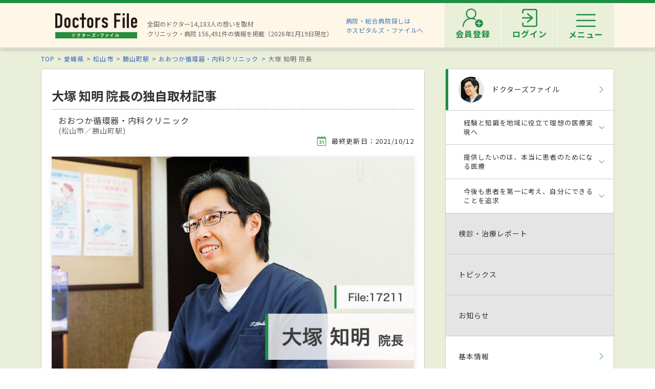

--- FILE ---
content_type: text/html; charset=utf-8
request_url: https://doctorsfile.jp/h/162235/df/1/
body_size: 54946
content:
<!DOCTYPE html>
<html>
<head>
    <!-- Google Tag Manager -->
  <script>(function(w,d,s,l,i){w[l]=w[l]||[];w[l].push({'gtm.start':
  new Date().getTime(),event:'gtm.js'});var f=d.getElementsByTagName(s)[0],
  j=d.createElement(s),dl=l!='dataLayer'?'&l='+l:'';j.async=true;j.src=
  'https://www.googletagmanager.com/gtm.js?id='+i+dl;f.parentNode.insertBefore(j,f);
  })(window,document,'script','dataLayer','GTM-WRPW6HF');</script>
  <!-- End Google Tag Manager -->


  <meta http-equiv="Content-Type" content="text/html; charset=UTF-8" />
  <meta http-equiv="Content-Language" content="ja">
  <title>大塚 知明 院長の独自取材記事(おおつか循環器・内科クリニック)｜ドクターズ・ファイル</title>
    <link rel="canonical" href="https://doctorsfile.jp/h/162235/df/1/" />
  <meta name="description" content="おおつか循環器・内科クリニックの大塚 知明 院長を、ドクターズ・ファイルが独自取材で紹介。診療方針や得意な治療・検診・プロフィールなど、先生に関する情報を掲載。松山東環状線から奥道後へ抜ける大きな通りに面した場所にある「おおつか循環器・内科クリニック」。大塚知明院長がめざすのは、「治癒」という言葉が..." />
  <meta name="keywords" content="おおつか循環器・内科クリニック,大塚 知明 院長,医者,ドクター,医師,取材記事,ドクターズファイル" />
  <meta name="google-site-verification" content="R4qYeZNwUgo0bi6qpZHtYSh7zj50zKUoQ-v5s0GYGEM" />
  <!-- OGP -->
  <meta property="og:title" content="大塚 知明 院長の独自取材記事(おおつか循環器・内科クリニック)｜ドクターズ・ファイル">
  <meta property="og:description" content="おおつか循環器・内科クリニックの大塚 知明 院長を、ドクターズ・ファイルが独自取材で紹介。診療方針や得意な治療・検診・プロフィールなど、先生に関する情報を掲載。松山東環状線から奥道後へ抜ける大きな通りに面した場所にある「おおつか循環器・内科クリニック」。大塚知明院長がめざすのは、「治癒」という言葉が...">
  <meta property="og:image" content="https://prod-df-public.s3.amazonaws.com/uploads/doctordf/img_banner_url/34343/162235_1.jpg">
  <meta property="og:type" content="article">
  <meta property="og:url" content="https://doctorsfile.jp/h/162235/df/1/">
  <meta property="og:site_name" content='ドクターズ・ファイル'>
  <meta property="og:locale" content='ja_JP'>
  <meta property="fb:app_id" content='444850432340910'>
  <!-- /OGP -->
  <!-- PushTracker -->
  <link rel="manifest" href="/manifest.json" />
  <link rel="icon" href="/favicon.ico">
  <script>
    window.ptsdkConfig = {
      readyFunc: function() {
        ptsdk.createBeaconDetail();
        ptsdk.updateAttributes([
              {key: 'hid_1', value: '162235'},
              {key: 'hid_2', value: ''},
              {key: 'hid_3', value: ''},
              {key: 'hid_4', value: ''},
              {key: 'hid_5', value: ''},
              {key: 'hid_6', value: ''},
              {key: 'hid_7', value: ''},
              {key: 'hid_8', value: ''},
              {key: 'hid_9', value: ''},
              {key: 'hid_10', value: ''},
            {key: 'di_chugoku', value: ''},
            {key: 'st_chugoku', value: '9980818'}
        ]);
      },
      autoSubscribe: true
    };
  </script>
  <meta name="viewport" content="width=device-width, initial-scale=1">
  <script src="https://doctorsfile.jp/push_tracker/pt-sdk.js" data-app-id="9a0895693505" data-scope="/" data-config-url="https://pt.appirits.com/js/svc/9a0895693505/pt-service.json" data-dialogurl="https://pt.appirits.com/js/dig/9a0895693505/dialog.json"></script>
  <!-- /PushTracker -->
  
  <link rel="stylesheet" media="all" href="/assets/renewal-16941b64fd5becfbe91e5d38678de23d1c0b43db8f58995e9083dd41bdd1cf0f.css" />
  <script src="/assets/renewal_application-b1abc147d1b6685a441108a8838a56c3025dd5b485a4df668707d7e88c7a39bd.js" data-turbolinks-track="true"></script>
  <script src="/assets/web_beacon_all-714fd60f174767431487bb17065654ef37e7bba010c21ef8ce92b1c0c7ebcf23.js" data-turbolinks-track="true"></script>
  <meta name="csrf-param" content="authenticity_token" />
<meta name="csrf-token" content="8/8xsFvevEn8XW2fpLjccY5MYiUZ0s3mzeNrNHrdI9RcnkSOqsx8opwb55lmwOzyrWGPnpdBfasU8auWqYE5pg==" />
    <script type="application/ld+json">
  {
    "@context": "http://schema.org",
    "@type": "BreadcrumbList",
    "itemListElement":
    [
              {
                "@type": "ListItem",
                "position": 1,
                "item":
                {
                  "@id": "https://doctorsfile.jp/",
                  "name": "TOP"
                }
              },
              {
                "@type": "ListItem",
                "position": 2,
                "item":
                {
                  "@id": "https://doctorsfile.jp/search/pf38",
                  "name": "愛媛県"
                }
              },
              {
                "@type": "ListItem",
                "position": 3,
                "item":
                {
                  "@id": "https://doctorsfile.jp/search/pv1553",
                  "name": "松山市"
                }
              },
              {
                "@type": "ListItem",
                "position": 4,
                "item":
                {
                  "@id": "https://doctorsfile.jp/search/st8719",
                  "name": "勝山町駅"
                }
              },
              {
                "@type": "ListItem",
                "position": 5,
                "item":
                {
                  "@id": "https://doctorsfile.jp/h/162235/",
                  "name": "おおつか循環器・内科クリニック"
                }
              }
    ]
  }
  </script>

  
</head>
<body>
    <!-- Google Tag Manager (noscript) -->
  <noscript><iframe src="https://www.googletagmanager.com/ns.html?id=GTM-WRPW6HF"
  height="0" width="0" style="display:none;visibility:hidden"></iframe></noscript>
  <!-- End Google Tag Manager (noscript) -->

  
  <!-- ##### 共通ヘッダー ##### -->
<header class="header">
  <div class="header-in">
      <div class=" header-logo header-logo__image">
        <a href="/"><img alt="全国の頼れるドクター・クリニック・医者・病院を検索できるドクターズ・ファイル" src="/assets/common/logo-8cc987ecbe8023a9dd3612e5065e920380fd617d939cf1e1e28ff003b8fe03d1.png" /></a>
      </div>

      <p class="header-data">
        全国のドクター14,183人の想いを取材<br>
        クリニック・病院 156,491件の情報を掲載（2026年1月19日現在）
      </p>
      <ul class="header-utility" style=>
  <li>
    <a href="http://hospitalsfile.doctorsfile.jp" class="header-utility__hf" target="_blank">病院・総合病院探しは<br>ホスピタルズ・ファイルへ</a>
  </li>
  <li style="display:none;">
    <div class="header-utility__item header-utility__item--search js-header-search">検索</div>
    <div class="header-search">
      <div class="freesearch">
        <div class="refine-box">
          <form action="/search/" accept-charset="UTF-8" method="post"><input type="hidden" name="authenticity_token" value="yl+1RnMxXv1CKUBNt1OHvGlRuAZ38WD0+X0bfCHNlyplPsB4giOeFiJvykt1K7c/SnxVvfli0Lkgb9ve8pGNWA==" />
            <div class="header-search-in">
              <div class="header-search__word">
                <input type="text" name="search_conds[keyword]" id="search_conds_keyword" value="" placeholder="キーワードで探す：エリア・駅名、診療科目、医院名など" class="freeword general header-search__input input-text" />
              </div>
              <input type="submit" value="検索" class="freeword_submit header-search__button button">
              <div class="header-search__close js-header-search-close">キャンセル</div>
            </div>
</form>        </div>
      </div>
    </div>
  </li>

  <li>
    <nav class="header-menu">
      <ul class="header-menu-list">
          <li class="header-menu-list__item">
            <a class="header-menu-list__link header-menu-list__link--register" href="https://appt.doctorsfile.jp/member/register/"><p class="header-menu-list__text">会員登録</p></a>
          </li>
          <li class="header-menu-list__item">
            <a class="header-menu-list__link header-menu-list__link--login" href="https://appt.doctorsfile.jp/member/login/"><p class="header-menu-list__text">ログイン</p></a>
          </li>
        <li class="header-utility__list js-header-menu">
          <div class="header-utility__item header-utility__item--menu"></div>
          <span class="header-utility__list--text">メニュー</span>
        </li>
      </ul>
    </nav>
  </li>
</ul>
      <!-- メニュー start -->
<div class="header-nav">
    <div class="header-menu-modal">
      <div class="header-menu-modal__main">
        <p class="header-menu-modal__title">ドクターズ・ファイル会員でできること</p>
        <h1 class="header-menu-modal__main-title"><span class="header-menu-modal__main-dot">予約情報</span>をマイページ上で<span class="header-menu-modal__main-dot">管理</span>できます！<span class="header-menu-modal__main-asterisk">※</span></h1>
      </div>
      <div class="header-menu-modal__bookings">
        <div class="header-menu-modal__booking header-menu-modal__booking--archive">
          <p class="header-menu-modal__booking-text">過去の予約を一覧化</p>
        </div>
        <div class="header-menu-modal__booking header-menu-modal__booking--details">
          <p class="header-menu-modal__booking-text">予約内容の確認</p>
        </div>
        <div class="header-menu-modal__booking header-menu-modal__booking--cancel">
          <p class="header-menu-modal__booking-text">予約の変更・キャンセル※</p>
        </div>
      </div>
      <p class="header-menu-modal__note">※一部対象外の医療機関もありますので、あらかじめご了承ください</p>
      <div class="header-menu-modal__details">
        <div class="header-menu-modal__detail">
          <p class="header-menu-modal__detail-text">会員登録がお済みでない方は</p>
          <a class="header-menu-modal__button header-menu-modal__button--register" href="https://appt.doctorsfile.jp/member/register/">
            <div class="header-menu-modal__icon header-menu-modal__icon--register"></div>
            <span class="header-menu-modal__button--sign-up">会員登録をする</span>
            <div class="header-menu-modal__icon header-menu-modal__icon--arrow"></div>
</a>        </div>
        <div class="header-menu-modal__detail">
          <p class="header-menu-modal__detail-text">すでに会員の方は</p>
          <a class="header-menu-modal__button header-menu-modal__button--login" href="https://appt.doctorsfile.jp/member/login/">
            <div class="header-menu-modal__icon header-menu-modal__icon--login"></div>
            <span class="header-menu-modal__button--login-text">ログインをする</span>
            <div class="header-menu-modal__icon header-menu-modal__icon--arrow--login"></div>
</a>        </div>
      </div>
    </div>

  <div class="box-in menu box-column">

    <!-- 症状から探す・ドクターを探す start -->
    <div class="menu__box box-column__3">
      <p class="menu__heading"><i class="ico-symptoms menu__icon"></i>症状から探す</p>
      <ul class="menu-primary">
        <li class="menu-primary__list">
          <a href="/medication_symptoms/" class="menu-primary__item">症状から探すTOPへ</a>
          <ul class="menu-secondary">
              <li class="menu-secondary__list">
                <a class="menu-secondary__item js-scroll" href="/medication_symptoms/#subcategory_30">女性特有の症状</a>
              </li>
              <li class="menu-secondary__list">
                <a class="menu-secondary__item js-scroll" href="/medication_symptoms/#subcategory_31">男性特有の症状</a>
              </li>
              <li class="menu-secondary__list">
                <a class="menu-secondary__item js-scroll" href="/medication_symptoms/#subcategory_32">子どもによく見られる症状</a>
              </li>
              <li class="menu-secondary__list">
                <a class="menu-secondary__item js-scroll" href="/medication_symptoms/#subcategory_33">高齢者によく見られる症状</a>
              </li>
          </ul>
        </li>
      </ul>
      <!--
        <p class="menu__heading"><i class="ico-doctor menu__icon"></i>ドクターを探す</p>
        <ul class="menu-primary">
          <li class="menu-primary__list">
            <a class="menu-primary__item" href="/df/">ドクターズファイル一覧へ</a>
          </li>
        </ul>
      -->
    </div>
    <!-- 症状から探す・ドクターを探す end -->

    <!-- 病気を知る start -->
    <div class="menu__box box-column__3">
      <p class="menu__heading"><i class="ico-sick menu__icon"></i>病気を知る</p>
      <ul class="menu-primary">
        <li class="menu-primary__list">
          <a href="/medication/" class="menu-primary__item">病気一覧へ</a>
          <ul class="menu-secondary">
              <li class="menu-secondary__list">
                <a class="menu-secondary__item" href="/medication/search/1/">頭の病気一覧</a>
              </li>
              <li class="menu-secondary__list">
                <a class="menu-secondary__item" href="/medication/search/3/">眼の病気一覧</a>
              </li>
              <li class="menu-secondary__list">
                <a class="menu-secondary__item" href="/medication/search/4/">鼻の病気一覧</a>
              </li>
              <li class="menu-secondary__list">
                <a class="menu-secondary__item" href="/medication/search/8/">歯の病気一覧</a>
              </li>
              <li class="menu-secondary__list">
                <a class="menu-secondary__item" href="/medication/search/13/">おなかの病気一覧</a>
              </li>
              <li class="menu-secondary__list">
                <a class="menu-secondary__item" href="/medication/search/24/">皮膚の病気一覧</a>
              </li>
              <li class="menu-secondary__list">
                <a class="menu-secondary__item" href="/medication/search/29/">こころの病気一覧</a>
              </li>
              <li class="menu-secondary__list">
                <a class="menu-secondary__item" href="/medication/search/34/">その他の病気一覧</a>
              </li>
          </ul>
        </li>
      </ul>
    </div>
    <!-- 病気を知る start -->

    <!-- クリニック・病院を探す start -->
    <div class="menu__box box-column__3">
      <p class="menu__heading"><i class="ico-hospital menu__icon"></i>クリニック・病院を探す</p>
      <ul class="menu-primary">
        <li class="menu-primary__list">
          <a href="/#easy-search" class="menu-primary__item">クリニック・病院検索TOPへ</a>
          <ul class="menu-secondary">
              <li class="menu-secondary__list">
                <a class="menu-secondary__item" href="/search/ms1/">内科のクリニック・病院一覧</a>
              </li>
              <li class="menu-secondary__list">
                <a class="menu-secondary__item" href="/search/ms27/">整形外科のクリニック・病院一覧</a>
              </li>
              <li class="menu-secondary__list">
                <a class="menu-secondary__item" href="/search/ms44/">産婦人科のクリニック・病院一覧</a>
              </li>
              <li class="menu-secondary__list">
                <a class="menu-secondary__item" href="/search/ms47/">小児科のクリニック・病院一覧</a>
              </li>
              <li class="menu-secondary__list">
                <a class="menu-secondary__item" href="/search/ms52/">皮膚科のクリニック・病院一覧</a>
              </li>
              <li class="menu-secondary__list">
                <a class="menu-secondary__item" href="/search/ms54/">眼科のクリニック・病院一覧</a>
              </li>
              <li class="menu-secondary__list">
                <a class="menu-secondary__item" href="/search/ms55/">耳鼻咽喉科のクリニック・病院一覧</a>
              </li>
              <li class="menu-secondary__list">
                <a class="menu-secondary__item" href="/search/ms62/">心療内科のクリニック・病院一覧</a>
              </li>
              <li class="menu-secondary__list">
                <a class="menu-secondary__item" href="/search/ms72/">歯科のクリニック・病院一覧</a>
              </li>
          </ul>
        </li>
      </ul>
    </div>
    <!-- クリニック・病院を探す start -->

    <!-- 他サイトリンク start -->
    <div class="menu-other">
      <ul class="menu-other__wrap">
        <li class="menu-other__list">
          <a href="http://hospitalsfile.doctorsfile.jp/" class="menu-other__item" target="_blank">
            <div class="menu-other__image">
              <img alt="全国の病院・総合病院・大病院を独自取材をもとにご紹介する医療情報サイト「ホスピタルズ・ファイル」" src="/assets/common/logo_hf-2749dd5ad3816d8f504281f794570494a47929e8b9128e0bcc2df6bba2b25526.png" />
            </div>
            <p class="menu-other__desc">全国の病院・総合病院・大病院を独自取材をもとにご紹介する医療情報サイト「ホスピタルズ・ファイル」</p>
          </a>
        </li>

        <li class="menu-other__list">
          <a href="/jobs/" class="menu-other__item" target="_blank">
            <div class="menu-other__image">
              <img alt="看護師・歯科衛生士・受付スタッフなど医療従事者向け求人情報サイト「ドクターズ・ファイル ジョブズ」" src="/assets/common/logo_dfj-6a872fd1b714157cdf938530789e533aefaa501df9daece5098811ac0d9e3dea.png" />
            </div>
            <p class="menu-other__desc">看護師・歯科衛生士・受付スタッフなど医療従事者向け求人情報サイト「ドクターズ・ファイル ジョブズ」</p>
          </a>
        </li>

        <li class="menu-other__list">
          <a href="http://kaifukuki.doctorsfile.jp" class="menu-other__item" target="_blank">
            <div class="menu-other__image">
              <img alt="回復期のリハビリテーションに関する情報をご紹介する「回復期リハビリテーション.net」" src="/assets/common/logo_kaifukuki-88342a510c841f4eb430aa955d8807d80c23f49fe909b27864366c99335ae161.jpg" />
            </div>
            <p class="menu-other__desc">回復期のリハビリテーションに関する情報をご紹介する「回復期リハビリテーション.net」</p>
          </a>
        </li>

        <li class="menu-other__list">
          <a href="http://animal.doctorsfile.jp" class="menu-other__item" target="_blank">
            <div class="menu-other__image">
              <img alt="動物病院や獣医師を独自取材をもとにご紹介する動物病院情報サイト「動物病院ドクターズ・ファイル」" src="/assets/common/logo_df_animal-24b87613505f6fde6d3e38b8a6a698c0d9f375d78c6419a557e0cedc8675bfbf.png" />
            </div>
            <p class="menu-other__desc">動物病院や獣医師を独自取材をもとにご紹介する動物病院情報サイト「動物病院ドクターズ・ファイル」</p>
          </a>
        </li>
      </ul>
    </div>
    <!-- 他サイトリンク start -->

  </div>
</div>
<!-- メニュー end -->

  </div>
</header>
<!-- トップのみエスカレが違う -->
<!-- ##### 共通ヘッダー end ##### -->

  <main class="main">
    <div class="box03">

  <!-- ##### パンくず start ##### -->
  <!-- パンくずリスト -->
      <ol class="pkz">

    <li class="pkz__list">
    <a class="pkz__link" href="/">TOP</a></li>
<li class="pkz__list">
    <a class="pkz__link" href="/search/pf38">愛媛県</a></li>
<li class="pkz__list">
    <a class="pkz__link" href="/search/pv1553">松山市</a></li>
<li class="pkz__list">
    <a class="pkz__link" href="/search/st8719">勝山町駅</a></li>
<li class="pkz__list">
    <a class="pkz__link" href="/h/162235/">おおつか循環器・内科クリニック</a></li>
<li class="pkz__list">
    大塚 知明 院長</li>


    </ol>

  <!-- ##### パンくず end ##### -->

  <script type="application/ld+json">
{
  "@context": "http://schema.org",
  "@type": "Article",
  "headline": "大塚 知明 院長の独自取材記事(おおつか循環器・内科クリニック) | ドクターズ・ファイル",
  "datePublished": "2019-06-21T17:00:32+09:00",
  "dateModified": "2021-10-12T21:24:34+09:00",
  "publisher":
  {
    "@type": "Organization",
    "name": "ドクターズ・ファイル",
    "logo":
    {
      "@type": "ImageObject",
      "url": "https://doctorsfile.jp/assets/common/logo-8cc987ecbe8023a9dd3612e5065e920380fd617d939cf1e1e28ff003b8fe03d1.png",
      "width": 162,
      "height": 52
    }
  },
    "about": "松山東環状線から奥道後へ抜ける大きな通りに面した場所にある「おおつか循環器・内科クリニック」。大塚知明院長がめざすのは、「治癒」という言葉が表すとおり、「治す」だけでなく患者を「癒やす」医療。患者と医師が心を通わせる医療への思いは、ハートの中で人と人が向き合うデザインのロゴマークにも示されている。スタッフが笑顔で患者と接し、飾られた季節の花や観賞魚にも気持ちが和む、そんな優しさがあふれるようなクリニックだ。患者の多くは循環器疾患を持つ高齢者。「親しみを持って接し、しっかりと話を聞き、多くの対話をすることが大切」と院長は語る。さまざまな側面から本当に患者のためになることを考え取り組む姿勢などについて、詳しく話を聞いた。
",
    "articleBody": "医師をめざしたきっかけを教えてください。開業に至った思いもお聞かせいただけますか？",
    "image":
    {
      "@type": "ImageObject",
      "url": "https://prod-df-public.s3.amazonaws.com/uploads/doctordf/img_banner_url/34343/162235_1.jpg",
      "width": 578,
      "height": 172
    },
  "author":
  {
    "@type": "Organization",
    "name": "ドクターズ・ファイル編集部"
  },
  "mainEntityOfPage":
  {
    "@type": "WebPage",
    "@id": "https://doctorsfile.jp/h/162235/df/1/"
  }
}
</script>


  <!-- ##### メイン・サブカラム構成 start ##### -->
  <div class="box-in box-column box-content--connect">

    <!-- ##### 記事 start ##### -->
    <div class="box-column__main">

      <article class="feature">
        <header class="feature-header">
          <div class="feature-header__text">
            <h1 class="feature-header__headline--df">大塚 知明 院長の独自取材記事</h1>
            <p class="feature-header__clinic">おおつか循環器・内科クリニック</p>
            <p class="feature-header__area"> (松山市／勝山町駅)</p>
          </div>
          <p class="feature-header__date ">
            <i class="ico-date feature-header__icon"></i>最終更新日：2021/10/12
          </p>

            <div class="feature__hero">
              <img alt="大塚知明院長 おおつか循環器・内科クリニック main" src="https://prod-df-public.s3.amazonaws.com/uploads/doctordf/img_banner_url/34343/162235_1.jpg" />
            </div>
        </header>

        <!-- 他のドクターズファイル start -->
        <!-- 他のレポート end -->


        <!-- ##### 導入 start ##### -->
          <div class="feature-box feature-box--bg">
            <p class="feature-box__text">松山東環状線から奥道後へ抜ける大きな通りに面した場所にある「おおつか循環器・内科クリニック」。大塚知明院長がめざすのは、「治癒」という言葉が表すとおり、「治す」だけでなく患者を「癒やす」医療。患者と医師が心を通わせる医療への思いは、ハートの中で人と人が向き合うデザインのロゴマークにも示されている。スタッフが笑顔で患者と接し、飾られた季節の花や観賞魚にも気持ちが和む、そんな優しさがあふれるようなクリニックだ。患者の多くは循環器疾患を持つ高齢者。「親しみを持って接し、しっかりと話を聞き、多くの対話をすることが大切」と院長は語る。さまざまな側面から本当に患者のためになることを考え取り組む姿勢などについて、詳しく話を聞いた。<br /></p>
            <!-- 記事取材日 -->
            <p class="feature-box__text">
              （取材日2019年5月16日）
            </p>
          </div>
        <!-- ##### 導入 end ##### -->
            <!-- ##### ページ内リンク ヘッダー start ##### -->
            <div class="feature-contents">
              <p class="feature-contents__title">目次</p>
              <ul class="feature-contents-primary">
                    <li class="feature-contents-primary__list">
                      <a class="feature-contents-primary__item js-scroll" href="#interview01">経験と知識を地域に役立て理想の医療実現へ</a>
                    </li>
                    <li class="feature-contents-primary__list">
                      <a class="feature-contents-primary__item js-scroll" href="#interview02">提供したいのは、本当に患者のためになる医療</a>
                    </li>
                    <li class="feature-contents-primary__list">
                      <a class="feature-contents-primary__item js-scroll" href="#interview03">今後も患者を第一に考え、自分にできることを追求</a>
                    </li>
              </ul>
            </div>
            <!-- ##### ページ内リンク ヘッダー end ##### -->

          <!-- ##### 取材記事 start ##### -->
              <section id=interview01 class="feature-article feature-box">
                <h2 class="feature-article__heading">経験と知識を地域に役立て理想の医療実現へ</h2>
                    <!-- 記事 1件 start -->
                      <div class="df-article-box">
                        <h3 class="df-article-box__title">医師をめざしたきっかけを教えてください。開業に至った思いもお聞かせいただけますか？</h3>
                          <div class="df-article-box__image"><img alt="大塚知明院長 おおつか循環器・内科クリニック1" src="https://prod-df-public.s3.amazonaws.com/uploads/doctordf/img_url1/34343/pc_DF1.JPG" /></div>
                        <p class="df-article-box__text">医師という職業に興味を持つようになったのは、小学生の頃で、外科医師が主人公のテレビ番組や漫画がきっかけです。最初はめざすというよりも単純に「かっこいいな」という憧れのようなものでした。その憧れの存在に近づこうと勉強をし、成長するにつれて本気で志すようになりました。開業したのは、10年余りの愛媛大学附属病院での勤務や、複数の急性期病院で勤務した後のことでした。循環器疾患の専門的な診療に携わり、これからはその経験や知識を地域の人たちのために役立てたい、そして自分のめざす医療を追求していきたいと考えたからです。高齢化が進む社会で今後を考えた時、人口が若い地域のほうが将来的に患者が増え、より長く医療に携わっていられるのではと思い、松山市で開業することを決め、環境も交通のアクセスも良い現在の立地を選びました。</p>
                      </div>
                    <!-- 記事 1件 end -->
                    <!-- 記事 1件 start -->
                      <div class="df-article-box">
                        <h3 class="df-article-box__title">開業の理由の一つでもあるご自身がめざす医療とは、どのようなものでしょうか。</h3>
                        <p class="df-article-box__text">大学病院など急性期病院では最新の医療を追求して治療方法もどんどん発達し、かつては治せなかった病気も治るようになってきました。けれどもその一方で、病気を治すことばかりに集中し、心のケア、つまり「癒やし」がなおざりになっているように感じられるのです。「治癒」という言葉が示すとおり、病気を「治し」、心を「癒やす」ことで初めて医療といえるのだと思います。ですから私は「癒やし」の医療を行いたいと考えています。クリニックのロゴマークは、「患者と医師が向き合う心の通った人に優しい医療」を表現しています。当院に来られる患者さんは高齢者が多く、80歳を超える方もたくさんいらっしゃいます。私たちがして差し上げられることは、優しく接し、顔を見て話を聞き、病気以外にも家族のことなどいろいろな会話をし、良い気持ちで帰っていただけるようにしています。</p>
                      </div>
                    <!-- 記事 1件 end -->
                    <!-- 記事 1件 start -->
                      <div class="df-article-box">
                        <h3 class="df-article-box__title">自然を取り入れた院内のインテリアにも心が安らぎますね。</h3>
                          <div class="df-article-box__image--left"><img alt="大塚知明院長 おおつか循環器・内科クリニック2" src="https://prod-df-public.s3.amazonaws.com/uploads/doctordf/img_url2/34343/pc_DF2.JPG" /></div>
                        <p class="df-article-box__text">入り口を入ったところには四季折々の花を飾っています。待合室は吹き抜けで外の光がたくさん入り、観賞魚が泳ぐ水槽も置いています。待ち時間が長くなることもあるのですが、水槽を見ているとイライラ感が解消されるようです。アメリカなどでは認知症のセラピーにも取り入れられているそうですよ。高齢の方にも子どもたちにも喜ばれています。ほかにも院内の床をフローリングにして、アットホームな雰囲気を出しました。冷たい印象だと患者さんが緊張感を持ってしまうので、温かみのある和やかな空間になるようにしています。スタッフも明るく笑顔で患者さんと接し、患者さんが当院で何一つ嫌な思いをすることがないように、一丸となって取り組んでいます。</p>
                      </div>
                    <!-- 記事 1件 end -->
              </section>
              <section id=interview02 class="feature-article feature-box">
                <h2 class="feature-article__heading">提供したいのは、本当に患者のためになる医療</h2>
                    <!-- 記事 1件 start -->
                      <div class="df-article-box">
                        <h3 class="df-article-box__title">ご専門である循環器内科の特徴を教えてください。</h3>
                          <div class="df-article-box__image--left"><img alt="大塚知明院長 おおつか循環器・内科クリニック3" src="https://prod-df-public.s3.amazonaws.com/uploads/doctordf/img_url3/34343/pc_DF3.JPG" /></div>
                        <p class="df-article-box__text">狭心症や心不全などの循環器疾患は、何らかの症状を自覚した時点で病状がかなり進んでいることが多いので、医師はできるだけ治療を急がなければなりません。迅速かつ正確な診断を行う必要性があり、その手段の一つとして先進の医療設備を導入して診療をスムーズに行うことも重要です。また、より詳しい精密検査が必要であれば、基幹病院などへすぐ連携できる体制を確保したりしています。</p>
                      </div>
                    <!-- 記事 1件 end -->
                    <!-- 記事 1件 start -->
                      <div class="df-article-box">
                        <h3 class="df-article-box__title">循環器疾患はどの年齢層に多いのでしょうか？</h3>
                        <p class="df-article-box__text">循環器疾患は、若年層にも起こり得ますのが、やはりご高齢者の方に多いですね。当院にもご高齢の方は多いですし、高齢化社会の加速に伴って、今後はますます需要が高まるでしょう。特に増加している印象なのは心不全ですね。主な症状は、動悸・息切れ・むくみなどが挙げられます。ご高齢の方は「歳のせいだ」と思ってしまわれがちですが、決してそうだとは言い切れませんので、まずは受診していただきたいですね。心不全の原因が例えば不整脈なのか、心筋梗塞なのか、それがわかるだけでも将来的な心不全を予防していけます。大したことのない症状が実は心不全だったという「隠れ心不全」には、ご本人はもちろん、ご家族の方にもご注意いただくことが大切です。健康寿命を延ばしていくためにも、早期診断、早期治療はとても重要です。</p>
                      </div>
                    <!-- 記事 1件 end -->
                    <!-- 記事 1件 start -->
                      <div class="df-article-box">
                        <h3 class="df-article-box__title">診療に際して心がけていることは何ですか？</h3>
                          <div class="df-article-box__image"><img alt="大塚知明院長 おおつか循環器・内科クリニック4" src="https://prod-df-public.s3.amazonaws.com/uploads/doctordf/img_url4/34343/pc_DF4.JPG" /></div>
                        <p class="df-article-box__text">すべてにおいて患者さんを第一に考えて、最善策をとるよう努めています。別の医療機関に紹介する際も、当院で不用意に検査を重ねて患者さんに余計な負担をかけないようにします。患者さんの体の負担も、経済的な負担も、最小限にしたいのです。ほかの病院で薬を大量に出された患者さんが来院すれば、薬を一度整理して本当に必要な薬だけにします。不必要な検査を行わないようにすることも大事です。そういったことが世の中に浸透すれば、薬や検査にかかる費用、そして医療費全体を低く抑えることができるようになるのではないでしょうか。また患者さんのご家族への配慮も忘れないようにしています。例えばご紹介する医療機関が自宅から遠過ぎるとご家族が毎日通えなくなることもあります。いろいろなケースを考慮して相談し、患者さんやご家族のご希望も尊重するようにしています。</p>
                      </div>
                    <!-- 記事 1件 end -->
              </section>
              <section id=interview03 class="feature-article feature-box">
                <h2 class="feature-article__heading">今後も患者を第一に考え、自分にできることを追求</h2>
                    <!-- 記事 1件 start -->
                      <div class="df-article-box">
                        <h3 class="df-article-box__title">無料で開催されているという健康セミナーについて教えてください。</h3>
                          <div class="df-article-box__image"><img alt="大塚知明院長 おおつか循環器・内科クリニック5" src="https://prod-df-public.s3.amazonaws.com/uploads/doctordf/img_url5/34343/pc_DF5.JPG" /></div>
                        <p class="df-article-box__text">待合室を会場にして、2ヵ月に1回のペースで実施しています。お話しする内容はさまざまで、参加者に高齢の方が多いので、転倒防止の方法、鼻炎の注意点などをご説明したり、夏は熱中症の予防法をお伝えしたりもします。健康についての啓発活動の意味もあるため、病気のことだけではなく、日常生活にすぐに取り入れられる健康維持対策などもテーマに選んでいます。無料でどなたでも自由にご参加いただけますので、地域の方や患者さんを中心に、毎回必ず参加してくださる方もいて励みになっています。</p>
                      </div>
                    <!-- 記事 1件 end -->
                    <!-- 記事 1件 start -->
                      <div class="df-article-box">
                        <h3 class="df-article-box__title">お忙しい日々の中で、どのようにリフレッシュされていますか？</h3>
                        <p class="df-article-box__text">釣りが好きで、仕事のモチベーションになっていると思えるほどです。ターゲットは巨大魚。シーズンになると毎年仲間と一緒に釣りへ出かけます。なかなか釣れないのですが、釣れないからこそ面白い。次回はどうやって釣ろうかと試行錯誤している時間がまた楽しいのです。釣れない時間が長ければ長い程、釣れれば号泣ものです。子どもの頃から続けている趣味なので、ほとんどライフワークのようなものです。</p>
                      </div>
                    <!-- 記事 1件 end -->
                    <!-- 記事 1件 start -->
                      <div class="df-article-box">
                        <h3 class="df-article-box__title">最後に、先生が取り組む医療について、今後の展望をお聞かせください。</h3>
                          <div class="df-article-box__image--left"><img alt="大塚知明院長 おおつか循環器・内科クリニック6" src="https://prod-df-public.s3.amazonaws.com/uploads/doctordf/img_url6/34343/pc_DF6.JPG" /></div>
                        <p class="df-article-box__text">「患者さんファースト」というスタンスはこれからも変わりません。私たちは医療を提供していますが、ほかのさまざまなサービスを提供する職業と同様、人に接し、人の役に立つことが仕事です。患者さんに「ここに来て良かったな」と思ってもらえればと思っています。その安心感や心の触れ合いが当院のカラーであり、患者さんが通ってくださる理由の一つであればと考えています。今後も続くと思われる高齢化社会の中で、患者さんのために自分に何ができるのか、いろいろと考えながら取り組んでいこうと思います。</p>
                      </div>
                    <!-- 記事 1件 end -->
              </section>
          <!-- ##### 取材記事 end ##### -->


          <!-- 他のドクターズファイル start -->
          <!-- 他のトピックス end -->

          <!-- 紹介動画 start -->          
          <!-- 紹介動画 end -->

          <!-- ##### 関連記事 start ##### -->


          <!-- ##### ドクターズファイル 自由診療費用の目安 start ##### -->
            <section class="feature-box feature-price">
              <h2 class="sub-head04">自由診療費用の目安</h2>
              <a class="is-link" href="/private_practice/">
                <i class="ico-help"></i>自由診療とは
</a>                <p class="feature-box__text">ホルター心電図（24時間心電図）／1万800円<br />血液検査（BNP他）／1万4580円<br />運動負荷心電図検査 （マスターテスト）／2160円<br />脈波検査／2160円<br />頚動脈エコー検査／3240円</p>
            </section>
          <!-- ##### ドクターズファイル 自由診療費用の目安 end ##### -->

          <!-- ##### 注釈 start ##### -->


          <!-- ##### 注釈 end ##### -->

        <!-- SNS start -->

        
<div class="sns">
  <div class="sns-share sns-share--pc">
    
        <div class="sns-share__item">
            <span class="sns-share__label">
              <img alt="記事をシェアする" src="/assets/sns/pc/share-1d01b1bb9781547fa16413f5f6736d59d0ddeb97cfe4198d77da398834d77b03.png" />
            </span>
          <a target="_blank" rel="nofollow noopener noreferrer" href="https://www.facebook.com/sharer/sharer.php?u=https://doctorsfile.jp/h/162235/df/1/">
            <img src="/assets/renew/ico_facebook-257949b0e3407872737fbe81e0c137dac2c0ad89cc9ad7230ef747e9abfbd374.svg" alt="Ico facebook" />
</a>        </div>
        <div class="sns-share__item">
          <a target="_blank" rel="nofollow noopener noreferrer" href="https://social-plugins.line.me/lineit/share?url=https://doctorsfile.jp/h/162235/df/1/">
            <img src="/assets/renew/ico_line-6afc40d9007164c0828ab9b26f35fe1170e4bb0a818936915bc05e1830782884.svg" alt="Ico line" />
</a>        </div>
        <div class="sns-share__item">
          <a target="_blank" rel="nofollow noopener noreferrer" href="https://twitter.com/intent/tweet?url=https://doctorsfile.jp/h/162235/df/1/&amp;text=大塚 知明 院長の独自取材記事(おおつか循環器・内科クリニック)｜ドクターズ・ファイル">
            <img src="/assets/renew/ico_x-cf69b1e92dd9fe874bcea0fa9e45d0c5e209c7212505f75eb11ca1bc1a7c6775.svg" alt="Ico x" />
</a>        </div>
  </div>
</div>

        <!-- SNS end -->

      </article>

        <div class="page-prev">
          <a class="page-prev__button" href="/h/162235/">おおつか循環器・内科クリニックの基本情報を見る</a>
        </div>
    </div>
    <!-- ##### 記事 end ##### -->

    <!-- ##### サイドメニュー start ##### -->
<div class="box-column__hospital_side">
  <div class="box-column__hospital_wrap">
    <nav class="clinic-nav">
      <ul class="clinic-nav-list">
        <li class="clinic-nav-list__list js-current">
            <a class="clinic-nav-list__item is-current" href="/h/162235/df/1/">              <div class="clinic-nav-list__image">
                <img alt="大塚知明院長 おおつか循環器・内科クリニック" src="https://prod-df-public.s3.amazonaws.com/uploads/doctordf/img_title_url/34343/icon_icon.jpg" />
              </div>
            <div class="clinic-nav-list__text ">ドクターズファイル</div>
</a>

            <ul class="clinic-local-nav">
                  <li class="clinic-local-nav__list">
                    <a class="clinic-local-nav__item js-scroll" href="#interview01">経験と知識を地域に役立て理想の医療実現へ</a>
                  </li>
                  <li class="clinic-local-nav__list">
                    <a class="clinic-local-nav__item js-scroll" href="#interview02">提供したいのは、本当に患者のためになる医療</a>
                  </li>
                  <li class="clinic-local-nav__list">
                    <a class="clinic-local-nav__item js-scroll" href="#interview03">今後も患者を第一に考え、自分にできることを追求</a>
                  </li>
            </ul>
        </li>

        <li class="clinic-nav-list__list ">
            <div class="clinic-nav-list__item--disabled">            <div class="clinic-nav-list__text ">検診・治療レポート</div>
</div>

        </li>

        <li class="clinic-nav-list__list ">
            <div class="clinic-nav-list__item--disabled">            <div class="clinic-nav-list__text ">トピックス</div>
</div>

        </li>

        <li class="clinic-nav-list__list ">
            <div class="clinic-nav-list__item--disabled">
              <div class="clinic-nav-list__text">お知らせ</div>
</div>        </li>

        <li class="clinic-nav-list__list ">
            <a class="clinic-nav-list__item " href="/h/162235/">            <div class="clinic-nav-list__text">基本情報</div>
</a>

        </li>
          <li class="clinic-nav-list__list js-current">
              <a class="clinic-nav-list__item thanks_voice_item" href="/h/162235/thanks_voice/?previous_path=%2Fh%2F162235%2Fdf%2F1">
                <div class="clinic-nav-list__image thanks_voice_icon"><i class="ico-letter clinic-nav-list__icon"></i></div>
                <div class="clinic-nav-list__text">医療機関へありがとうを送る</div>
</a>          </li>
      </ul>

    </nav>
  </div>

  <!-- ##### インタビューボタン start ##### -->
  <!-- ##### インタビューボタン end ##### -->
</div>

 <!-- ##### サイドメニュー end ##### -->

    <div class="access-count"><img src="https://doctorsfile.jp/access_count/access.jpg?hid=162235&amp;type=c_df&amp;time=1768750477&amp;article_no=1" alt="Access" /></div>

  </div>
  <!-- ##### メイン・サブカラム構成 end ##### -->
</div>
<!-- 近くのクリニックレコメンド -->
<!-- ##### 近くのクリニックレコメンド start ##### -->
  <div class="box02 box-content--middle other-clinics">
    <div class="box-in other-clinic">
      <h3 class="heading02">近隣の医療機関</h3>
      <ul class="list-clinic">
          <li class="list-clinic__list" id="clinic-46880">
            <a class="list-clinic__item" href="/h/46880/">
                <div class="list-clinic__image">
                  <img alt="あさの胃腸内科クリニック" src="https://prod-df-public.s3.amazonaws.com/uploads/doctorhospital/img_url1/374466/icon_CS1_0820.jpg" />
                </div>
              <div class="list-clinic__body">
                <p class="list-clinic__title">医療法人光陽会 あさの胃腸内科クリニック</p>
                <p class="list-clinic__area">(愛媛県/松山市)</p>
                <p class="list-clinic__subject">内科、胃腸内科、消化器内科、内視鏡内科</p>
              </div>
</a>          </li>
          <li class="list-clinic__list" id="clinic-159277">
            <a class="list-clinic__item" href="/h/159277/">
                <div class="list-clinic__image">
                  <img alt="立花クリニック" src="https://prod-df-public.s3.amazonaws.com/uploads/doctorhospital/img_url1/343007/icon_CS1%E6%9B%BF%E3%81%88.jpg" />
                </div>
              <div class="list-clinic__body">
                <p class="list-clinic__title">医療法人 立花クリニック</p>
                <p class="list-clinic__area">(愛媛県/松山市)</p>
                <p class="list-clinic__subject">肛門外科、内科、外科、消化器内科、麻酔科、※麻酔科標榜医／仲田裕</p>
              </div>
</a>          </li>
          <li class="list-clinic__list" id="clinic-194563">
            <a class="list-clinic__item" href="/h/194563/">
                <div class="list-clinic__image">
                  <img alt="おち内科・ペインクリニック" src="https://prod-df-public.s3.amazonaws.com/uploads/doctorhospital/img_url1/339614/icon_CS1.jpg" />
                </div>
              <div class="list-clinic__body">
                <p class="list-clinic__title">おち内科・ペインクリニック</p>
                <p class="list-clinic__area">(愛媛県/松山市)</p>
                <p class="list-clinic__subject">内科、ペインクリニック内科</p>
              </div>
</a>          </li>
          <li class="list-clinic__list" id="clinic-84827">
            <a class="list-clinic__item" href="/h/84827/">
                <div class="list-clinic__image">
                  <img alt="土居循環器科内科" src="https://prod-df-public.s3.amazonaws.com/uploads/doctorhospital/img_url1/320495/icon_CS1.jpg" />
                </div>
              <div class="list-clinic__body">
                <p class="list-clinic__title">医療法人 土居循環器科内科</p>
                <p class="list-clinic__area">(愛媛県/松山市)</p>
                <p class="list-clinic__subject">内科、循環器内科</p>
              </div>
</a>          </li>
      </ul>
    </div>
  </div>
<!-- ##### 近くのクリニックレコメンド end ##### -->


  </main>

  <footer class="footer">
      <!-- 共通フッター start -->
  <!-- ##### エスカレーションメニュー start ##### -->
<div class="box03 escalation">
  <p class="escalation__heading">悩みに寄り添うアプローチ</p>
  <ul class="escalation-nav">
    <li class="escalation-nav__list">
      <a href="/medication_symptoms/" class="escalation-nav__item">症状から調べる</a>
    </li>

    <li class="escalation-nav__list">
      <a href="/medication/" class="escalation-nav__item">病気を知る</a>
    </li>

    <li class="escalation-nav__list">
      <a href="/#easy-search" class="escalation-nav__item">クリニック・病院を探す</a>
    </li>

    <!--
    <li class="escalation-nav__list">
      <a href="/df/" class="escalation-nav__item">ドクターを探す</a>
    </li>
    -->
  </ul>
</div>
<!-- ##### エスカレーションメニュー end ##### -->


  <div class="box03 footer-copy">
    <p class="footer-copy__text">
      ドクターズ・ファイルは、身体の症状・悩みに合わせ、全国のクリニック・病院、ドクターの情報を調べることができる地域医療情報サイトです。</br>
      診療科目、行政区、沿線・駅、診療時間、医院の特徴などの基本情報だけでなく、気になる症状、病名、検査名などから条件に合ったクリニック・病院、ドクターを探すことができます。</br>
      医院情報だけでなく、独自取材に基づき、ドクターに関する情報（診療方針や得意な治療・検査など）も紹介。</br>
    </p>
  </div>
<!-- ご掲載に関するお問い合わせはこちら start -->
<div class="box02">
  <div class="footer-contact">
    <a href="/sales/" class="button-contact" target="_blank">ご掲載に関するお問い合わせはこちら</a>
  </div>
</div>
<!-- ご掲載に関するお問い合わせはこちら end -->
<!-- 掲載情報について start -->
  <div class="box03 footer-about">
    <p class="footer-about__heading">掲載情報について</p>
    <p class="footer-about__text">
        掲載している各種情報は、株式会社ギミック、またはティーペック株式会社が調査した情報をもとにしています。</br>
        出来るだけ正確な情報掲載に努めておりますが、内容を完全に保証するものではありません。</br>
        掲載されている医療機関へ受診を希望される場合は、事前に必ず該当の医療機関に直接ご確認ください。</br>
        当サービスによって生じた損害について、株式会社ギミック、およびティーペック株式会社ではその賠償の責任を一切負わないものとします。</br>
        情報に誤りがある場合には、お手数ですがドクターズ・ファイル編集部までご連絡をいただけますようお願いいたします。</br>
        なお、「マイナンバーカードの健康保険証利用可能な医療機関」の情報につきましては、厚生労働省の情報提供のもと、情報を掲出しております。
    </p>
  </div>
<!-- 掲載情報について end -->

<div class="box01">
  <div class="footer-utility__box">
    <ul class="footer-utility">
      <li class="footer-utility__list"><a href="/terms/" class="footer-utility__item">ご利用にあたって</a></li>
      <li class="footer-utility__list"><a href=https://www.gimic.co.jp/privacy/ class="footer-utility__item" target="_blank">プライバシーポリシー</a></li>
      <li class="footer-utility__list"><a href="/mission/" class="footer-utility__item">医療広告ガイドラインについて</a></li>
      <li class="footer-utility__list"><a href="/contact/" class="footer-utility__item">お問い合わせ</a></li>
      <li class="footer-utility__list"><a href="https://gimic.co.jp/company/" class="footer-utility__item" target=”_blank”>運営会社</a></li>
    </ul>
    <p class="footer-utility__heading">医療機関の方</p>
    <ul class="footer-utility">
      <li class="footer-utility__list"><a href="/publish/" class="footer-utility__item">情報掲載にあたって</a></li>
      <li class="footer-utility__list"><a href="/contact/" class="footer-utility__item">お問い合わせ</a></li>
    </ul>
    <p class="footer-utility__heading">ドクターズ・ファイル会員の方</p>
    <ul class="footer-utility">
      <li class="footer-utility__list">
        <a class="footer-utility__item" href="https://appt.doctorsfile.jp/member/login/">ログイン</a>
      </li>
      <li class="footer-utility__list">
        <a class="footer-utility__item" href="https://appt.doctorsfile.jp/member/register/">会員登録</a>
      </li>
    </ul>
    <p class="footer-utility__pimage"><img src="/assets/common/privacy_mark-c944a0b249fbd10c0bd5740a10fe9a87924be21ad5aad883d0aa480adc872dae.png" alt="Privacy mark" /></p>
  </div>
</div>

<div class="box03">
  <div class="footer-login">
    <a href="/csadmin/" class="button-login" target="_blank">医療機関の方向け ログインページ</a>
  </div>
</div>

<small class="copyright"><a style='color: #fff;' href="https://gimic.co.jp/" target="_blank">&copy;2026Gimic Co.,Ltd.</a></small>
<!-- 共通フッター end -->

  </footer>

    
    

</body>
<script src="/assets/object-assign-7f9724588cf21ddaa66e02b2e4425149a45c3cf1be169cb2a6ec627eeacc112e.js" data-turbolinks-track="true"></script>
<script src="/assets/lozad.min-53986ef52feffb1fb140330f8ce0bd90ede1e252af7312ab59a60a3d0e189b3c.js" data-turbolinks-track="true"></script>
<script src="/assets/polyfill.min-71cb8d33f1495081abeba79f784bf7d55227a7ddce47dde993f3a29fcfd3844d.js" data-turbolinks-track="true"></script>
<script src="/assets/lazyload-68750f901c280f322ac9ecb8111568211849bc2eb1335a44e520c787287695d0.js" data-turbolinks-track="true"></script>
<script src="/assets/jquery-modal-video.min-74e7b779ec8d8d952aad3b73bcb1a4864b06f78c176b96791041270da2b80969.js" data-turbolinks-track="true"></script>
</html>

--- FILE ---
content_type: text/plain
request_url: https://www.google-analytics.com/j/collect?v=1&_v=j102&a=1387030515&t=pageview&_s=1&dl=https%3A%2F%2Fdoctorsfile.jp%2Fh%2F162235%2Fdf%2F1%2F&ul=en-us%40posix&dt=%E5%A4%A7%E5%A1%9A%20%E7%9F%A5%E6%98%8E%20%E9%99%A2%E9%95%B7%E3%81%AE%E7%8B%AC%E8%87%AA%E5%8F%96%E6%9D%90%E8%A8%98%E4%BA%8B(%E3%81%8A%E3%81%8A%E3%81%A4%E3%81%8B%E5%BE%AA%E7%92%B0%E5%99%A8%E3%83%BB%E5%86%85%E7%A7%91%E3%82%AF%E3%83%AA%E3%83%8B%E3%83%83%E3%82%AF)%EF%BD%9C%E3%83%89%E3%82%AF%E3%82%BF%E3%83%BC%E3%82%BA%E3%83%BB%E3%83%95%E3%82%A1%E3%82%A4%E3%83%AB&sr=1280x720&vp=1280x720&_u=YEDAAEABAAAAACAAI~&jid=496125375&gjid=1177597148&cid=323084023.1768750482&tid=UA-182873519-9&_gid=942024547.1768750482&_r=1&_slc=1&gtm=45He61e1n81WRPW6HFv811126156za200zd811126156&gcd=13l3l3l3l1l1&dma=0&tag_exp=103116026~103200004~104527907~104528501~104684208~104684211~105391252~115495939~115616985~115938465~115938469~117041587&z=57145926
body_size: -830
content:
2,cG-05D3S931SY